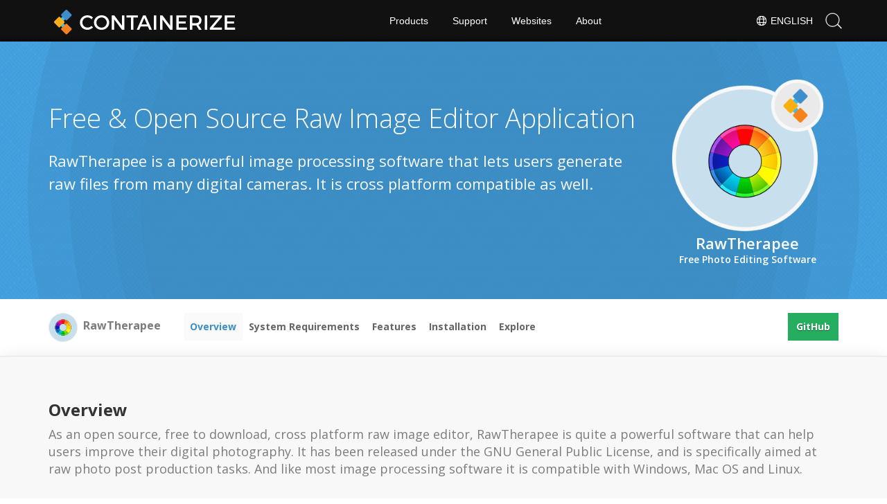

--- FILE ---
content_type: text/html
request_url: https://products-qa.containerize.com/photo-editing-software/rawtherapee/
body_size: 5832
content:
<!DOCTYPE html>
<html xmlns="http://www.w3.org/1999/xhtml" xml:lang="en-gb" lang="en-gb" dir="ltr">
<head>
    
    <meta http-equiv="content-type" content="text/html; charset=utf-8"/>
    
    
        
    

    
    <meta name="description" content= "RawTherapee is a powerful image processing software that lets users generate raw files from many digital cameras. It is cross platform compatible as well." />
    
    
    <meta name="robots" content="noindex, nofollow">
    

    
    
    <meta name="generator" content="containerize.com  | Home"/>
    <title>RawTherapee | Free to Use &amp; Open Source Raw Image Editor</title>
    
    
    <meta name="google-site-verification" content="ygjod-oDSTljmOWxma-2fllJH-oOuX7mzeDhMjWMDKU"/>
    <meta name="viewport" content="width=device-width, initial-scale=1.0, user-scalable=no"/>
    <link rel="apple-touch-icon" sizes="180x180"
          href="/images/favicon/apple-touch-icon.png">
    <link rel="icon" type="image/png" sizes="32x32"
          href="/images/favicon/favicon-32x32.png">
    <link rel="icon" type="image/png" sizes="16x16"
          href="/images/favicon/favicon-16x16.png">
    <link rel="mask-icon" href="/images/favicon/templates/containerize/safari-pinned-tab.svg"
          color="#5bbad5">
    <link rel="shortcut icon" href="/images/favicon/templates/containerize/favicon.ico">
    <meta name="msapplication-TileColor" content="#2b5797">
    <meta name="msapplication-config"
          content="/images/favicon/templates/containerize/browserconfig.xml">
    <meta name="theme-color" content="#ffffff">
    <meta name="author" content="Containerize"/>
    <meta name="baidu-site-verification" content="4GkVEn1VeF"/>
    <meta name="msvalidate.01" content="BA85EC38D91EFF972C1FC07119E49C4C"/>
    <meta name="yandex-verification" content="864918ffd1c67517"/>
    
    <link href="/css/AsposePtyLtdMenu.css?v3.0" rel="stylesheet" type="text/css"/>

    <link rel="stylesheet" href="/css/bootstrap.css?v=331"
          type="text/css"/>
    <link rel="stylesheet" href="https://fonts.googleapis.com/css?family=Open+Sans:400,600,700" type="text/css"/>
    
    <link rel="stylesheet" href="/css/common.css?v1.0"
          type="text/css"/>
    <link rel="stylesheet" href="/css/containerize.css?v1.8"
          type="text/css"/>
    <link rel="stylesheet" href="/css/font-awesome.css"
          type="text/css">
    <style>.containerize .liveimage .rhs-fixed {
        position: static !important
    }

    .asposeptyltdcontent h3 {
        text-align: center;
        padding: 50px 30px 0;
        width: 40%;
        display: table;
        margin: 0 auto
    }

    .asposeptyltd .footerbottom {
        position: fixed;
        bottom: 0
    }

    .footer2text p:first-letter {
        display: none !important
    }

    .topsearchboxdiv .fa.fa-search {
        background-image: url(/images/menu-icons.svg);
        background-size: 26px 903.052px;
        background-position: 2px 2px!important;
        background-repeat: no-repeat!important;
        background-color: #006bb0!important;
        border-radius: 100%!important;
        font-size: 16px;
        display: block;
    }

    @media (max-width: 1024px) {
        .col-lg-2 {
            width: 16.66666667%
        }

        .col-lg-4 {
            width: 33.33333333%
        }

        .col-lg-2, .col-lg-4 {
            float: left
        }
    }

    @media (max-width: 768px) {
        .col-lg-2 {
            width: 95% !important
        }

        .col-lg-4 {
            width: 95% !important
        }

        .asposeptyltdcontent h3 {
            text-align: center;
            padding: 50px 10px 0;
            width: 100%;
            display: table;
            margin: 0 auto
        }

        .asposeptyltdcontent {
            padding: 0 20px 30px;
            text-align: center
        }
    }

    .static_header.header3.dynabicheader {
        background-image: url(//cms.admin.containerize.com/templates/dynabic/images/dynabicheader.jpg);
        background-size: cover;
        opacity: 1;
        background-color: #000 !important
    }

    .dynabiclogo .venturelogo a {
        background: url(//cms.admin.containerize.com/templates/containerize/images/containerize-logo.png) 0 0 no-repeat;
        margin-top: 5px
    }

    .asposeptyltd.dynabiclogo .productsrow2 .productbox h6 {
        font-size: 13px;
        line-height: 26px
    }

    .lhs1 {
        padding-top: 0 !important
    }
    .capitalize-title{
        text-transform: capitalize;
    }

    @media (max-width: 1024px) {
        .topheader .menuitems {
            margin-left: 0;
            height: inherit
        }

        .topheadermenus li:first-child a::after {
            display: none !important
        }
    }</style>
    
    
        
    <script src="https://ajax.googleapis.com/ajax/libs/jquery/3.1.1/jquery.min.js"></script>
    <script src="/js/bootstrap.js" type="text/javascript"></script>
    <script src="/js/highlight.site.pack.js"></script>
    <script>hljs.initHighlightingOnLoad();</script>
</head>
<body><div id='DynabicMenuInnerDiv'></div>
<div id="content">
<div class="asposeptyltd containerize" id="singlepage">
    <div id='DynabicMenuInnerDiv'></div>
    
    <style>
        div.col-lg-12 h2 {
            font-size: 40px;
            font-weight: 700;
        }
    </style>
    <div class="item-page" itemscope itemtype="https://schema.org/Article">
        <meta itemprop="inLanguage" content="en-GB" />
        <div itemprop="articleBody">
            <div class="siteContentPanel100w">
                <div class="container-fluid header1 minify-header header3 tl fileformatproducheader" style="height: inherit;">
                    <div class="container">
                        <div class="row pt-lg-5">
                            <div class="col-md-3 tc padding0 pull-right order-lg-2 mt-4">
                                
                                

                                
                                <div class="Image">
                                    
                                    
                                        <img class="totalimg lazyloaded" style="max-width: 220px; min-width: 220px!important; width: 220px; height: 220px!important;" src="/photo-editing-software/rawtherapee/header_image.png" width="320" alt="RawTherapee | Free to Use &amp; Open Source Raw Image Editor" title="RawTherapee | Free to Use &amp; Open Source Raw Image Editor">
                                    
                                    
                                    
                                    
                                </div>
                                
                                <h3 class="pr-h3">RawTherapee
                                    <em>
                                        Free Photo Editing Software
                                    </em>
                                </h3>
                            </div>
                            <div class="col-md-9">
                                <h1>Free &amp; Open Source Raw Image Editor Application</h1>
                                <h2 class="pr-h2">RawTherapee is a powerful image processing software that lets users generate raw files from many digital cameras. It is cross platform compatible as well.</h2>
                            </div>
                            </div>
                        </div>
                    </div>
                
                <div class="container-fluid sub-menu-container">
                    <div id="sticky1" class="stickytopheight"> </div>
                    <div class="container">
                        <div class="row">
                            <div class="col-md-2 title2">
                                <div class="imgblock">
                                    
                                    
                                    
                                        
                                            
                                        
                                            
                                            <img class=" lazyloaded bg-blue" src="/photo-editing-software/rawtherapee/menu_image.png" alt="RawTherapee | Free to Use &amp; Open Source Raw Image Editor"  title="RawTherapee | Free to Use &amp; Open Source Raw Image Editor">
                                            
                                        
                                    
                                </div>
                                <h4><span class="spanclass capitalize-title">RawTherapee</span></h4>
                            </div>
                            

                            <div class="col-md-8">
                                <ul class="nav nav-pills mb-hide">
                                    <li><a class="active" href="#overview">Overview</a></li>
                                    
                                        
                                            <li><a href="#requirements">System Requirements</a></li>
                                        
                                    
                                        
                                            <li><a href="#features">Features</a></li>
                                        
                                    
                                        
                                            <li><a href="#installation">Installation</a></li>
                                        
                                    
                                        
                                            <li><a href="#explore">Explore</a></li>
                                        
                                    
                                </ul>
                            </div>
                            
                            <div class="col-md-2 sub-rhs tr">
                                
                                    <div class="btn-group"><a class="btn btn-success" href="https://github.com/KDE/RawTherapee"> GitHub</a></div>
                                
                            </div>
                            
                        </div>
                    </div>
                    
                </div>
                
                <div class="container-fluid diagram-tab-content bg-gray">
                    <div class="row">
                        <div class="container">
                            <div class="cleartop"> </div>
                            <a id="overview" class="anchor" name="overview"></a>
                            <h3 id="overview"><strong>Overview</strong></h3>
<p>As an open source, free to download, cross platform raw image editor, RawTherapee is quite a powerful software that can help users improve their digital photography. It has been released under the GNU General Public License, and is specifically aimed at raw photo post production tasks. And like most image processing software it is compatible with Windows, Mac OS and Linux.</p>
<p>Furthermore, RawTherapee has a supportive and helpful community that is constantly updating on bugs reported and new features. With RawTherapee there is a lot that a user can accomplish including developing high image quality files as well as High Dynamic Range DNG through modern demosaicing algorithms and a 32-bit floating point processing engine.</p>
<p>Not only that, RawTherapee is also available in 15 different languages, is cross platform compatible and as an open source software, allows users to tweak, modify and refine the source code as well. You can upload many raw files including 16, 24, and 32-bit raw HDR DNG images along with PNG, JPEG, and TIFF file formats as well.</p>
</div>
                    </div>
                </div>
                <div class="container-fluid features-section bg-gray singleproduct">
                    <div class="row">
                        <div class="container">
                            
                                
                                <div class="col-lg-12">
                                    <a id="requirements" class="anchor" name="requirements"></a>
                                    <h3 id="system-requirements"><strong>System Requirements</strong></h3>
<hr>
<p>While installing RawTherapee for Ubuntu make sure you have the following system requirements:</p>
<ul>
<li>Ubuntu 18.04</li>
<li>A non-root user with sudo permissions</li>
</ul>

                                </div>
                                
                            
                                
                                <div class="col-lg-12">
                                    <a id="features" class="anchor" name="features"></a>
                                    <h3 id="features"><strong>Features</strong></h3>
<hr>
<p>Some interesting and useful features of RawTherapee:</p>
<ul>
<li>RawTherapee is a 96-bit floating point processing image that allows for non-destructive editing of raw images without loss of details or quality.</li>
<li>As an open source raw image processor, it employs many modern and traditional demoisaic algorithms including AMaZE, DCB, AHD, EAHD, IGV, VNG4, Mono, Fast and more.</li>
<li>With RawTherapee you get the ability of advanced color handling that includes tweaking white balance to HSV (Hue Saturation Value), color tones and color management as well.</li>
<li>There are many denoising features as well that allow you to control luminance, chrominance, noise reduction, impulse and similar attributes.</li>
<li>With the use of SSE (Streaming SIMD Extensions) RawTherapee has a fast processing capabilities that makes it one of the most powerful raw image processing software. It also includes multi-threaded algorithms for optimal performance.</li>
<li>You can also edit multiple images at a time through different editor tabs or apply basic image editing functions all at once on files in the file browser.</li>
<li>RawTherapee allows user to save, edit or remove metadata from exported images and provides a “before and after” view of the file that has been worked upon.</li>
</ul>

                                </div>
                                
                            
                                
                                <div class="col-lg-12">
                                    <a id="installation" class="anchor" name="installation"></a>
                                    <h3 id="installation"><strong>Installation</strong></h3>
<hr>
<ul>
<li>Open terminal (Ctrl+Alt+T) and run command to add the PPA:</li>
</ul>
<pre tabindex="0"><code>sudo add-apt-repository ppa:dhor/myway
</code></pre><ul>
<li>Update the system repository</li>
</ul>
<pre tabindex="0"><code>sudo apt update
</code></pre><ul>
<li>Run following commands in terminal to install RawTherapee:</li>
</ul>
<pre tabindex="0"><code>sudo apt install rawtherapee
</code></pre>
                                </div>
                                
                            
                                
                                <div class="col-lg-12">
                                    <a id="explore" class="anchor" name="explore"></a>
                                    <h3 id="explore"><strong>Explore</strong></h3>
<hr>
<p>In this article we have discussed RawTherapee&rsquo;s overview and features that makes it a reliable raw image editor application. To learn about other open source photo editor applications, please check following links:</p>
<ul>
<li><a href="https://products.containerize.com/photo-editing-software">Best Open Source Photo Editing Software</a></li>
</ul>

                                </div>
                                
                            
                        </div>
                    </div>
                </div>
            </div>	</div>
    </div>
    
</div>

</div>
<div id="back-top"><a class="backtop" style="cursor: pointer; display: none;">&nbsp;</a></div>
<div id='DynabicMenuFooter'></div>

<div class="lang-selector" id="locale" style="display:none!important">
    <a><em class="flag-us  flag-24"> </em>&nbsp;English</a>
    </div>
    <div class="modal fade lanpopup" id="langModal" tabindex="-1" aria-labelledby="langModalLabel" data-nosnippet="" aria-modal="true" role="dialog" style="display:none">
  <div class="modal-dialog modal-dialog-centered modal-lg">
    <div class="modal-content" style="background-color: #343a40">
            <a class="lang-close" id="lang-close"><img src="https://www.aspose.com/images/common/close.svg" width="14" height="14" alt="Close"></em></a>
      <div class="modal-body">
        <div class="rowbox"><div class="col langbox"><a href="http://products-qa.containerize.com/de/photo-editing-software/rawtherapee/" data-title="De" class="langmenu" >
            <span><em class="flag-de  flag-24"> </em>&nbsp;Deutsch</span></a></div><div class="col langbox"><a href="http://products-qa.containerize.com/fr/photo-editing-software/rawtherapee/" data-title="Fr" class="langmenu" >
            <span><em class="flag-fr  flag-24"> </em>&nbsp;Français</span></a></div><div class="col langbox"><a href="http://products-qa.containerize.com/ru/photo-editing-software/rawtherapee/" data-title="Ru" class="langmenu" >
            <span><em class="flag-ru  flag-24"> </em>&nbsp;Русский</span></a></div><div class="col langbox"><a href="http://products-qa.containerize.com/zh/photo-editing-software/rawtherapee/" data-title="Zh" class="langmenu" >
            <span><em class="flag-cn  flag-24"> </em>&nbsp;简体中文</span></a></div><div class="col langbox"><a href="http://products-qa.containerize.com/ja/photo-editing-software/rawtherapee/" data-title="Ja" class="langmenu" >
            <span><em class="flag-jp  flag-24"> </em>&nbsp;日本</span></a></div><div class="col langbox"><a href="http://products-qa.containerize.com/pt/photo-editing-software/rawtherapee/" data-title="Pt" class="langmenu" >
            <span><em class="flag-pt  flag-24"> </em>&nbsp;Português</span></a></div><div class="col langbox"><a href="http://products-qa.containerize.com/el/photo-editing-software/rawtherapee/" data-title="El" class="langmenu" >
            <span><em class="flag-gr  flag-24"> </em>&nbsp;Ελληνικά</span></a></div><div class="col langbox"><a href="http://products-qa.containerize.com/es/photo-editing-software/rawtherapee/" data-title="Es" class="langmenu" >
            <span><em class="flag-es  flag-24"> </em>&nbsp;Español</span></a></div><div class="col langbox"><a href="http://products-qa.containerize.com/id/photo-editing-software/rawtherapee/" data-title="Id" class="langmenu" >
            <span><em class="flag-id  flag-24"> </em>&nbsp;Indonesia</span></a></div><div class="col langbox"><a href="http://products-qa.containerize.com/tr/photo-editing-software/rawtherapee/" data-title="Tr" class="langmenu" >
            <span><em class="flag-tr  flag-24"> </em>&nbsp;Türkçe</span></a></div><div class="col langbox"><a href="http://products-qa.containerize.com/hi/photo-editing-software/rawtherapee/" data-title="Hi" class="langmenu" >
            <span><em class="flag-hi  flag-24"> </em>&nbsp;हिन्दी</span></a></div><div class="col langbox"><a href="http://products-qa.containerize.com/ko/photo-editing-software/rawtherapee/" data-title="Ko" class="langmenu" >
            <span><em class="flag-ko  flag-24"> </em>&nbsp;한국인</span></a></div><div class="col langbox"><a href="http://products-qa.containerize.com/it/photo-editing-software/rawtherapee/" data-title="It" class="langmenu" >
            <span><em class="flag-it  flag-24"> </em>&nbsp;Italiano</span></a></div><div class="col langbox"><a href="http://products-qa.containerize.com/fa/photo-editing-software/rawtherapee/" data-title="Fa" class="langmenu" >
            <span><em class="flag-fa  flag-24"> </em>&nbsp;فارسی</span></a></div><div class="col langbox"><a href="http://products-qa.containerize.com/nl/photo-editing-software/rawtherapee/" data-title="Nl" class="langmenu" >
            <span><em class="flag-nl  flag-24"> </em>&nbsp;Nederlands</span></a></div><div class="col langbox"><a href="http://products-qa.containerize.com/lt/photo-editing-software/rawtherapee/" data-title="Lt" class="langmenu" >
            <span><em class="flag-lt  flag-24"> </em>&nbsp;Latviski</span></a></div><div class="col langbox"><a href="http://products-qa.containerize.com/sv/photo-editing-software/rawtherapee/" data-title="Sv" class="langmenu" >
            <span><em class="flag-sv  flag-24"> </em>&nbsp;Svenska</span></a></div><div class="col langbox"><a href="http://products-qa.containerize.com/hu/photo-editing-software/rawtherapee/" data-title="Hu" class="langmenu" >
            <span><em class="flag-hu  flag-24"> </em>&nbsp;Magyar</span></a></div><div class="col langbox"><a href="http://products-qa.containerize.com/pl/photo-editing-software/rawtherapee/" data-title="Pl" class="langmenu" >
            <span><em class="flag-pl  flag-24"> </em>&nbsp;Polski</span></a></div><div class="col langbox"><a href="http://products-qa.containerize.com/cs/photo-editing-software/rawtherapee/" data-title="Cs" class="langmenu" >
            <span><em class="flag-cs  flag-24"> </em>&nbsp;čeština</span></a></div><div class="col langbox"><a href="http://products-qa.containerize.com/vi/photo-editing-software/rawtherapee/" data-title="Vi" class="langmenu" >
            <span><em class="flag-vi  flag-24"> </em>&nbsp;Tiếng Việt</span></a></div></div></div></div></div></div>
  </div>
  <script defer>  
  
  const langshowpop = document.getElementById('locale');
  const langhidepop = document.getElementById('lang-close');
  langshowpop.addEventListener('click', addClass,  false);
  langhidepop.addEventListener('click', removeClass,  false);
  function addClass() {
  var langshow = document.querySelector('.lanpopup');
  langshow.classList.toggle('show');
  }
  function removeClass() {
  var langclose = document.querySelector('.lanpopup');
  langclose.classList.remove('show');
  }
  </script>
  <script defer>
    const observer = new MutationObserver((mutations, obs) => {
        const parent = document.getElementById('DynabicMenuUserControls');
        if (parent) {
            const child = document.getElementById('locale');
            parent.prepend(child);
            child.setAttribute("id", "localswitch");
            child.setAttribute('style', 'visibility:visible'); 
            obs.disconnect();
            return;
        }
    });
  
    observer.observe(document, {
        childList: true,
        subtree: true
    });
  </script>
  <link rel="stylesheet" href="https://www.fileformat.com/css/locale.min.css" />  <script>(function (i, s, o, g, r, a, m) {
    i['ContainerizeMenuObject'] = r;
    i[r] = i[r] || function () {
        (i[r].q = i[r].q || []).push(arguments)
    }, i[r].l = 1 * new Date();
    a = s.createElement(o), m = s.getElementsByTagName(o)[0];
    a.async = 1;
    a.src = g;
    m.parentNode.append(a)
})(window, document, 'script', 'https://menu-new.containerize.com/scripts/engine.min.js?v=1.0.1', 'containerize-en');</script>





<script>$(document).ready(function () {
    $('.carousel').carousel({interval: false});
    $('.siteTop_ContentContainer').find("button").click(function () {
        $("#navbar-button").toggleClass("topbutton");
        updatePricing();
    });
});</script>
<script>$(function () {
    $('a[href*="#"]:not([href="#"])').click(function () {
        if (location.pathname.replace(/^\//, '') == this.pathname.replace(/^\//, '') && location.hostname == this.hostname) {
            var target = $(this.hash);
            target = target.length ? target : $('[name=' + this.hash.slice(1) + ']');
            if (target.length) {
                $('html, body').animate({scrollTop: target.offset().top}, 1000);
                return false;
            }
        }
    });
});</script>
<script>$(document).ready(function () {
    $(window).scroll(function () {
        if ($(this).scrollTop() > 150) {
            $('.backtop').fadeIn();
        } else {
            $('.backtop').fadeOut();
        }
    });
    $('.backtop').click(function () {
        $("html, body").animate({scrollTop: 0}, 600);
        return false;
    });
});</script>
<script>$(document).ready(function () {
    var $stickytop = $('.stickytop');
    $(".sub-menu-container").prepend('<div id="sticky' + ($stickytop.length + 1) + '" class="stickytopheight">&nbsp;</div>');
    var stickyNavTop = $('.stickytopheight').offset().top;
    var stickyNav = function () {
        var scrollTop = $(window).scrollTop();
        if (scrollTop > stickyNavTop) {
            $('.sub-menu-container').addClass('stickysubmenu');
            $('.content2').addClass('pd88');
            $('.rhs-menu .rhs-box ').addClass('rhs-fixed');
        } else {
            $('.sub-menu-container').removeClass('stickysubmenu');
            $('.content2').removeClass('pd88');
            $('.rhs-menu .rhs-box ').removeClass('rhs-fixed');
        }
    };
    stickyNav();
    $(window).scroll(function () {
        stickyNav();
    });
});</script>
<script>$(function () {
    $(".nav-center li a").on("click", function () {
        $(".nav-center li a.activetab").removeClass("activetab");
        $(this).addClass("activetab");
    });
});</script>
<script>$(document).ready(function () {
    if (/Android|webOS|iPhone|iPad|iPod|BlackBerry|IEMobile|Opera Mini/i.test(navigator.userAgent)) {
        $(".mobileanchor").attr("href", "#")
    }
});</script>
<script>$(window).scroll(function () {
    var windscroll = $(window).scrollTop();
    if (windscroll >= 100) {
        $('.anchor').each(function (i) {
            if ($(this).position().top <= windscroll + 170) {
                $('.nav a.active').removeClass('active');
                $('.nav a').eq(i).addClass('active');
            }
        });
    } else {
        $('.nav a.active').removeClass('active');
        $('.nav a:first').addClass('active');
    }
}).scroll();
$('.profuctfamilyrhs .api-link a').click(function () {
    if ($(this).hasClass('activeurl')) {
        $('.profuctfamilyrhs .api-link a').removeClass('activeurl')
    } else {
        $('.profuctfamilyrhs .api-link a').removeClass('activeurl')
        $(this).addClass('activeurl')
    }
});</script>






</body></html>



--- FILE ---
content_type: image/svg+xml
request_url: https://www.containerize.com/templates/containerize/img/svg/containerize-logo.svg
body_size: 983
content:
<svg xmlns="http://www.w3.org/2000/svg" xml:space="preserve" width="500" height="100">
  <path fill="#FFF" d="m118.808 37.543-3.795 4.729c-2.805-3.024-6.819-4.895-10.724-4.895-7.699 0-13.748 5.939-13.748 13.527 0 7.59 6.049 13.584 13.748 13.584 3.85 0 7.809-1.76 10.724-4.564l3.85 4.29c-3.904 3.851-9.458 6.324-14.903 6.324-11.273 0-20.018-8.524-20.018-19.578 0-10.944 8.854-19.357 20.237-19.357 5.445.001 10.889 2.255 14.629 5.94zm43.449 13.473c0 11-8.909 19.523-20.402 19.523s-20.402-8.523-20.402-19.523c0-11.053 8.909-19.412 20.402-19.412s20.402 8.414 20.402 19.412zm-34.206 0c0 7.646 6.324 13.693 13.858 13.693 7.534 0 13.693-6.049 13.693-13.693 0-7.644-6.159-13.583-13.693-13.583-7.588 0-13.858 5.939-13.858 13.583zm68.142 19.248L175.681 42.66v27.604h-6.489V31.769h6.379l20.622 27.661V31.769h6.379v38.495h-6.379zm30.637-32.666v32.666h-6.489V37.598h-12.153v-5.83h30.851v5.83H226.83zm19.416 23.976-3.685 8.689h-6.764l16.993-38.498h6.653l16.828 38.498h-6.933l-3.685-8.689h-19.407zm9.678-22.876-7.258 17.103h14.518l-7.26-17.103zm25.467 31.566V31.769h6.49v38.495h-6.49zm43.611 0L304.49 42.657v27.606H298V31.769h6.379l20.623 27.661V31.769h6.379v38.495h-6.379zm23.047-32.666v10.394h18.808v5.828h-18.808v10.615h21.668v5.828h-28.156V31.769h27.496v5.83l-21.008-.001zm46.969 21.007c-.551.055-1.151.055-1.76.055h-9.129v11.604h-6.488V31.769h15.617c9.844 0 15.508 4.785 15.508 13.144 0 6.159-2.856 10.504-7.975 12.483l8.635 12.867h-7.369l-7.039-11.658zm-1.76-5.774c5.939 0 9.353-2.53 9.353-7.754 0-5.06-3.41-7.479-9.353-7.479h-9.129v15.233h9.129zm24.146 17.433V31.769h6.485v38.495h-6.485zm22.383-5.828h23.701v5.828h-32.5V65.59l23.479-27.992H431.7v-5.83h31.512v4.675l-23.425 27.993zm37.346-26.838v10.394h18.81v5.828h-18.81v10.615h21.666v5.828h-28.156V31.769h27.496v5.83l-21.006-.001z"/>
  <path fill="#3CBEEE" d="m55.723 30.884-25.69 25.69L23 49.54l25.69-25.69z"/>
  <path fill="#3CBEEE" d="m48.689 75.87-25.69-25.69 7.033-7.033 25.69 25.69z"/>
  <path fill="#418CCB" d="M49.601 44.434a2.602 2.602 0 0 1-3.682 0l-11.66-11.659a2.603 2.603 0 0 1 0-3.682l11.659-11.66a2.605 2.605 0 0 1 3.682 0l11.661 11.66a2.604 2.604 0 0 1-.001 3.682L49.601 44.434z"/>
  <path fill="#F38121" d="M49.601 81.896a2.601 2.601 0 0 1-3.682 0L34.26 70.236a2.603 2.603 0 0 1 0-3.682l11.659-11.66a2.6 2.6 0 0 1 3.682 0l11.661 11.66a2.604 2.604 0 0 1-.001 3.682l-11.66 11.66z"/>
  <path fill="#F8AD1A" d="M30.653 63.293a2.598 2.598 0 0 1-3.682 0l-11.66-11.658a2.604 2.604 0 0 1 0-3.683l11.66-11.659a2.605 2.605 0 0 1 3.682 0l11.66 11.659a2.605 2.605 0 0 1-.001 3.683L30.653 63.293z"/>
</svg>
